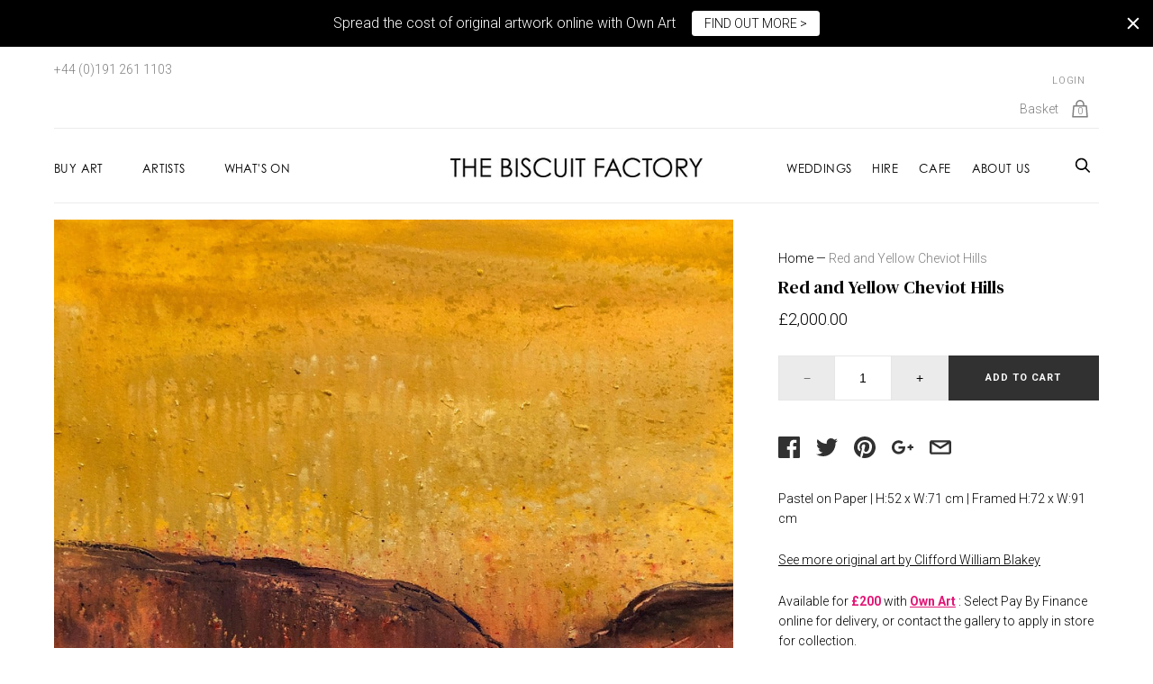

--- FILE ---
content_type: text/html; charset=UTF-8
request_url: https://bevycommerce.com/bevy-design/external/return-user-tracking-url?key=ZKcCUBNWwezM2am7GPohJF3fhQuN&customer=the-biscuit-factory-gallery.myshopify.com
body_size: -122
content:
"https:\/\/bevycommerce.com\/cta\/?identity=ZyvL0NcdZJNkfsjlWQEVbu1cRveLVFzxax1LOpak\/5rML\/YIOKYgG"

--- FILE ---
content_type: text/javascript
request_url: https://www.thebiscuitfactory.com/cdn/shop/t/7/assets/bc-sf-search.js?v=87487182149882261081652080140
body_size: -536
content:
var bcSfSearchSettings={search:{}};BCSfFilter.prototype.customizeSuggestion=function(suggestionElement,searchElement,searchBoxId){};
//# sourceMappingURL=/cdn/shop/t/7/assets/bc-sf-search.js.map?v=87487182149882261081652080140
